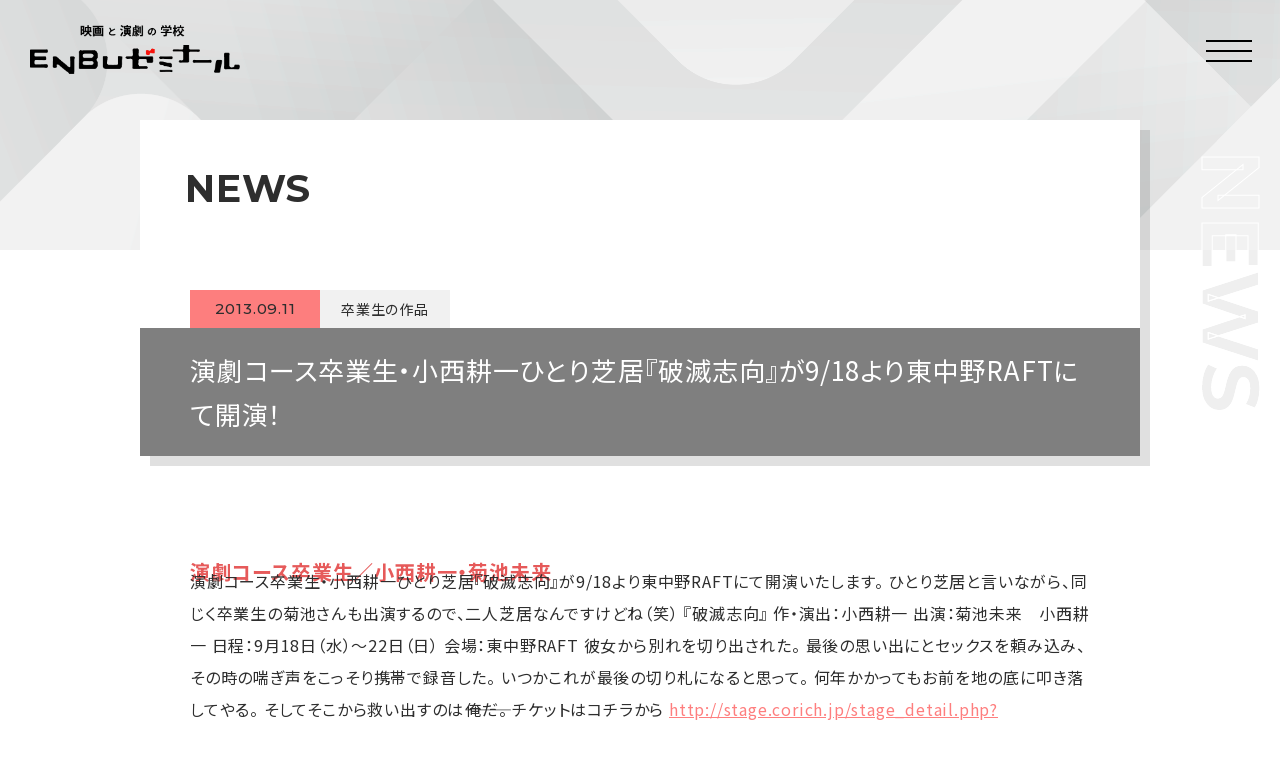

--- FILE ---
content_type: text/html; charset=UTF-8
request_url: http://enbuzemi.co.jp/news/graduate/2013/%E6%BC%94%E5%8A%87%E3%82%B3%E3%83%BC%E3%82%B9%E5%8D%92%E6%A5%AD%E7%94%9F%E3%83%BB%E5%B0%8F%E8%A5%BF%E8%80%95%E4%B8%80%E3%81%B2%E3%81%A8%E3%82%8A%E8%8A%9D%E5%B1%85%E3%80%8E%E7%A0%B4%E6%BB%85%E5%BF%97/
body_size: 27859
content:
<!DOCTYPE html>
<html lang="ja" class="modern">
<head>
<!-- Google Tag Manager -->
<script>(function(w,d,s,l,i){w[l]=w[l]||[];w[l].push({'gtm.start':
new Date().getTime(),event:'gtm.js'});var f=d.getElementsByTagName(s)[0],
j=d.createElement(s),dl=l!='dataLayer'?'&l='+l:'';j.async=true;j.src=
'https://www.googletagmanager.com/gtm.js?id='+i+dl;f.parentNode.insertBefore(j,f);
})(window,document,'script','dataLayer','GTM-NZLNNC8');</script>
<!-- End Google Tag Manager -->
<!-- Global site tag (gtag.js) - Google Analytics -->
<script async src="https://www.googletagmanager.com/gtag/js?id=UA-114814865-2"></script>
<script>
  window.dataLayer = window.dataLayer || [];
  function gtag(){dataLayer.push(arguments);}
  gtag('js', new Date());

  gtag('config', 'UA-114814865-2');
</script>

<meta charset="UTF-8">
<meta http-equiv="X-UA-Compatible" content="IE=Edge" />
<meta name="format-detection" content="telephone=no">
<script type="text/javascript">
if (screen.width >= 768) document.write('<meta name="viewport" content="width=1440"><meta name="format-detection" content="telephone=no">');
else if (screen.width <= 374) document.write('<meta name="viewport" content="width=375"><meta name="format-detection" content="telephone=no">');
else document.write('<meta name="viewport" content="width=device-width,initial-scale=1,minimum-scale=1,maximum-scale=1.5">');
</script>
	
<link rel="shortcut icon" href="http://enbuzemi.co.jp/new/wp-content/themes/enbuzemi.co.jp/favicon.ico">
<link rel="apple-touch-icon" href="http://enbuzemi.co.jp/new/wp-content/themes/enbuzemi.co.jp/apple-touch-icon.png">
	
<link rel="stylesheet" href="http://enbuzemi.co.jp/new/wp-content/themes/enbuzemi.co.jp/css/slick.css" media="all" />
<link rel="stylesheet" href="http://enbuzemi.co.jp/new/wp-content/themes/enbuzemi.co.jp/css/slick-theme.css" media="all" />
<link rel="stylesheet" href="http://enbuzemi.co.jp/new/wp-content/themes/enbuzemi.co.jp/css/remodal.css" media="all" />
<link rel="stylesheet" href="http://enbuzemi.co.jp/new/wp-content/themes/enbuzemi.co.jp/css/remodal-default-theme.css" media="all" />
<link rel="stylesheet" href="http://enbuzemi.co.jp/new/wp-content/themes/enbuzemi.co.jp/style.css?v=4" media="all" />

<link rel="preconnect" href="https://fonts.googleapis.com">
<link rel="preconnect" href="https://fonts.gstatic.com" crossorigin>
<link href="https://fonts.googleapis.com/css2?family=Montserrat:wght@500;700&family=Noto+Sans+JP:wght@400;700;900&display=swap" rel="stylesheet">
  
<meta property="og:type" content="website" />
<meta property="og:image" content="http://enbuzemi.co.jp/new/wp-content/themes/enbuzemi.co.jp/images/ogp.png">
<meta property="og:url" content="http://enbuzemi.co.jp">
<meta property="og:site_name" content="ENBUゼミナール｜演劇・俳優・映画監督を目指す方のための専門学校">
<meta property="og:description" content="映画や演劇、俳優養成の専門学校【ENBUゼミナール】《東京》では、プロの映画監督や演出家から直接指導を受けられるので、未経験からでも安心して映画監督や映像俳優、舞台俳優を目指せます。卒業生もそれぞれの分野で活躍中！">
	
<meta name="description" content="映画や演劇、俳優養成の専門学校【ENBUゼミナール】《東京》では、プロの映画監督や演出家から直接指導を受けられるので、未経験からでも安心して映画監督や映像俳優、舞台俳優を目指せます。卒業生もそれぞれの分野で活躍中！" />
<meta name="keywords" content="映画,演劇,俳優,専門,学校,映像,監督,演技,養成,スクール,ENBU,演出" />
  
<title>演劇コース卒業生・小西耕一ひとり芝居『破滅志向』が9/18より東中野RAFTにて開演！ ｜ ENBUゼミナール</title>
<meta name='robots' content='max-image-preview:large' />
<link rel='dns-prefetch' href='//fonts.googleapis.com' />
<link rel="alternate" type="application/rss+xml" title="ENBUゼミナール &raquo; フィード" href="http://enbuzemi.co.jp/feed/" />
<link rel="alternate" type="application/rss+xml" title="ENBUゼミナール &raquo; コメントフィード" href="http://enbuzemi.co.jp/comments/feed/" />
<link rel="alternate" type="application/rss+xml" title="ENBUゼミナール &raquo; 演劇コース卒業生・小西耕一ひとり芝居『破滅志向』が9/18より東中野RAFTにて開演！ のコメントのフィード" href="http://enbuzemi.co.jp/news/graduate/2013/%e6%bc%94%e5%8a%87%e3%82%b3%e3%83%bc%e3%82%b9%e5%8d%92%e6%a5%ad%e7%94%9f%e3%83%bb%e5%b0%8f%e8%a5%bf%e8%80%95%e4%b8%80%e3%81%b2%e3%81%a8%e3%82%8a%e8%8a%9d%e5%b1%85%e3%80%8e%e7%a0%b4%e6%bb%85%e5%bf%97/feed/" />
<script type="text/javascript">
window._wpemojiSettings = {"baseUrl":"https:\/\/s.w.org\/images\/core\/emoji\/14.0.0\/72x72\/","ext":".png","svgUrl":"https:\/\/s.w.org\/images\/core\/emoji\/14.0.0\/svg\/","svgExt":".svg","source":{"concatemoji":"http:\/\/enbuzemi.co.jp\/new\/wp-includes\/js\/wp-emoji-release.min.js?ver=6.2.8"}};
/*! This file is auto-generated */
!function(e,a,t){var n,r,o,i=a.createElement("canvas"),p=i.getContext&&i.getContext("2d");function s(e,t){p.clearRect(0,0,i.width,i.height),p.fillText(e,0,0);e=i.toDataURL();return p.clearRect(0,0,i.width,i.height),p.fillText(t,0,0),e===i.toDataURL()}function c(e){var t=a.createElement("script");t.src=e,t.defer=t.type="text/javascript",a.getElementsByTagName("head")[0].appendChild(t)}for(o=Array("flag","emoji"),t.supports={everything:!0,everythingExceptFlag:!0},r=0;r<o.length;r++)t.supports[o[r]]=function(e){if(p&&p.fillText)switch(p.textBaseline="top",p.font="600 32px Arial",e){case"flag":return s("\ud83c\udff3\ufe0f\u200d\u26a7\ufe0f","\ud83c\udff3\ufe0f\u200b\u26a7\ufe0f")?!1:!s("\ud83c\uddfa\ud83c\uddf3","\ud83c\uddfa\u200b\ud83c\uddf3")&&!s("\ud83c\udff4\udb40\udc67\udb40\udc62\udb40\udc65\udb40\udc6e\udb40\udc67\udb40\udc7f","\ud83c\udff4\u200b\udb40\udc67\u200b\udb40\udc62\u200b\udb40\udc65\u200b\udb40\udc6e\u200b\udb40\udc67\u200b\udb40\udc7f");case"emoji":return!s("\ud83e\udef1\ud83c\udffb\u200d\ud83e\udef2\ud83c\udfff","\ud83e\udef1\ud83c\udffb\u200b\ud83e\udef2\ud83c\udfff")}return!1}(o[r]),t.supports.everything=t.supports.everything&&t.supports[o[r]],"flag"!==o[r]&&(t.supports.everythingExceptFlag=t.supports.everythingExceptFlag&&t.supports[o[r]]);t.supports.everythingExceptFlag=t.supports.everythingExceptFlag&&!t.supports.flag,t.DOMReady=!1,t.readyCallback=function(){t.DOMReady=!0},t.supports.everything||(n=function(){t.readyCallback()},a.addEventListener?(a.addEventListener("DOMContentLoaded",n,!1),e.addEventListener("load",n,!1)):(e.attachEvent("onload",n),a.attachEvent("onreadystatechange",function(){"complete"===a.readyState&&t.readyCallback()})),(e=t.source||{}).concatemoji?c(e.concatemoji):e.wpemoji&&e.twemoji&&(c(e.twemoji),c(e.wpemoji)))}(window,document,window._wpemojiSettings);
</script>
<style type="text/css">
img.wp-smiley,
img.emoji {
	display: inline !important;
	border: none !important;
	box-shadow: none !important;
	height: 1em !important;
	width: 1em !important;
	margin: 0 0.07em !important;
	vertical-align: -0.1em !important;
	background: none !important;
	padding: 0 !important;
}
</style>
	<link rel='stylesheet' id='wp-block-library-css' href='http://enbuzemi.co.jp/new/wp-includes/css/dist/block-library/style.min.css?ver=6.2.8' type='text/css' media='all' />
<link rel='stylesheet' id='classic-theme-styles-css' href='http://enbuzemi.co.jp/new/wp-includes/css/classic-themes.min.css?ver=6.2.8' type='text/css' media='all' />
<style id='global-styles-inline-css' type='text/css'>
body{--wp--preset--color--black: #000000;--wp--preset--color--cyan-bluish-gray: #abb8c3;--wp--preset--color--white: #ffffff;--wp--preset--color--pale-pink: #f78da7;--wp--preset--color--vivid-red: #cf2e2e;--wp--preset--color--luminous-vivid-orange: #ff6900;--wp--preset--color--luminous-vivid-amber: #fcb900;--wp--preset--color--light-green-cyan: #7bdcb5;--wp--preset--color--vivid-green-cyan: #00d084;--wp--preset--color--pale-cyan-blue: #8ed1fc;--wp--preset--color--vivid-cyan-blue: #0693e3;--wp--preset--color--vivid-purple: #9b51e0;--wp--preset--gradient--vivid-cyan-blue-to-vivid-purple: linear-gradient(135deg,rgba(6,147,227,1) 0%,rgb(155,81,224) 100%);--wp--preset--gradient--light-green-cyan-to-vivid-green-cyan: linear-gradient(135deg,rgb(122,220,180) 0%,rgb(0,208,130) 100%);--wp--preset--gradient--luminous-vivid-amber-to-luminous-vivid-orange: linear-gradient(135deg,rgba(252,185,0,1) 0%,rgba(255,105,0,1) 100%);--wp--preset--gradient--luminous-vivid-orange-to-vivid-red: linear-gradient(135deg,rgba(255,105,0,1) 0%,rgb(207,46,46) 100%);--wp--preset--gradient--very-light-gray-to-cyan-bluish-gray: linear-gradient(135deg,rgb(238,238,238) 0%,rgb(169,184,195) 100%);--wp--preset--gradient--cool-to-warm-spectrum: linear-gradient(135deg,rgb(74,234,220) 0%,rgb(151,120,209) 20%,rgb(207,42,186) 40%,rgb(238,44,130) 60%,rgb(251,105,98) 80%,rgb(254,248,76) 100%);--wp--preset--gradient--blush-light-purple: linear-gradient(135deg,rgb(255,206,236) 0%,rgb(152,150,240) 100%);--wp--preset--gradient--blush-bordeaux: linear-gradient(135deg,rgb(254,205,165) 0%,rgb(254,45,45) 50%,rgb(107,0,62) 100%);--wp--preset--gradient--luminous-dusk: linear-gradient(135deg,rgb(255,203,112) 0%,rgb(199,81,192) 50%,rgb(65,88,208) 100%);--wp--preset--gradient--pale-ocean: linear-gradient(135deg,rgb(255,245,203) 0%,rgb(182,227,212) 50%,rgb(51,167,181) 100%);--wp--preset--gradient--electric-grass: linear-gradient(135deg,rgb(202,248,128) 0%,rgb(113,206,126) 100%);--wp--preset--gradient--midnight: linear-gradient(135deg,rgb(2,3,129) 0%,rgb(40,116,252) 100%);--wp--preset--duotone--dark-grayscale: url('#wp-duotone-dark-grayscale');--wp--preset--duotone--grayscale: url('#wp-duotone-grayscale');--wp--preset--duotone--purple-yellow: url('#wp-duotone-purple-yellow');--wp--preset--duotone--blue-red: url('#wp-duotone-blue-red');--wp--preset--duotone--midnight: url('#wp-duotone-midnight');--wp--preset--duotone--magenta-yellow: url('#wp-duotone-magenta-yellow');--wp--preset--duotone--purple-green: url('#wp-duotone-purple-green');--wp--preset--duotone--blue-orange: url('#wp-duotone-blue-orange');--wp--preset--font-size--small: 13px;--wp--preset--font-size--medium: 20px;--wp--preset--font-size--large: 36px;--wp--preset--font-size--x-large: 42px;--wp--preset--spacing--20: 0.44rem;--wp--preset--spacing--30: 0.67rem;--wp--preset--spacing--40: 1rem;--wp--preset--spacing--50: 1.5rem;--wp--preset--spacing--60: 2.25rem;--wp--preset--spacing--70: 3.38rem;--wp--preset--spacing--80: 5.06rem;--wp--preset--shadow--natural: 6px 6px 9px rgba(0, 0, 0, 0.2);--wp--preset--shadow--deep: 12px 12px 50px rgba(0, 0, 0, 0.4);--wp--preset--shadow--sharp: 6px 6px 0px rgba(0, 0, 0, 0.2);--wp--preset--shadow--outlined: 6px 6px 0px -3px rgba(255, 255, 255, 1), 6px 6px rgba(0, 0, 0, 1);--wp--preset--shadow--crisp: 6px 6px 0px rgba(0, 0, 0, 1);}:where(.is-layout-flex){gap: 0.5em;}body .is-layout-flow > .alignleft{float: left;margin-inline-start: 0;margin-inline-end: 2em;}body .is-layout-flow > .alignright{float: right;margin-inline-start: 2em;margin-inline-end: 0;}body .is-layout-flow > .aligncenter{margin-left: auto !important;margin-right: auto !important;}body .is-layout-constrained > .alignleft{float: left;margin-inline-start: 0;margin-inline-end: 2em;}body .is-layout-constrained > .alignright{float: right;margin-inline-start: 2em;margin-inline-end: 0;}body .is-layout-constrained > .aligncenter{margin-left: auto !important;margin-right: auto !important;}body .is-layout-constrained > :where(:not(.alignleft):not(.alignright):not(.alignfull)){max-width: var(--wp--style--global--content-size);margin-left: auto !important;margin-right: auto !important;}body .is-layout-constrained > .alignwide{max-width: var(--wp--style--global--wide-size);}body .is-layout-flex{display: flex;}body .is-layout-flex{flex-wrap: wrap;align-items: center;}body .is-layout-flex > *{margin: 0;}:where(.wp-block-columns.is-layout-flex){gap: 2em;}.has-black-color{color: var(--wp--preset--color--black) !important;}.has-cyan-bluish-gray-color{color: var(--wp--preset--color--cyan-bluish-gray) !important;}.has-white-color{color: var(--wp--preset--color--white) !important;}.has-pale-pink-color{color: var(--wp--preset--color--pale-pink) !important;}.has-vivid-red-color{color: var(--wp--preset--color--vivid-red) !important;}.has-luminous-vivid-orange-color{color: var(--wp--preset--color--luminous-vivid-orange) !important;}.has-luminous-vivid-amber-color{color: var(--wp--preset--color--luminous-vivid-amber) !important;}.has-light-green-cyan-color{color: var(--wp--preset--color--light-green-cyan) !important;}.has-vivid-green-cyan-color{color: var(--wp--preset--color--vivid-green-cyan) !important;}.has-pale-cyan-blue-color{color: var(--wp--preset--color--pale-cyan-blue) !important;}.has-vivid-cyan-blue-color{color: var(--wp--preset--color--vivid-cyan-blue) !important;}.has-vivid-purple-color{color: var(--wp--preset--color--vivid-purple) !important;}.has-black-background-color{background-color: var(--wp--preset--color--black) !important;}.has-cyan-bluish-gray-background-color{background-color: var(--wp--preset--color--cyan-bluish-gray) !important;}.has-white-background-color{background-color: var(--wp--preset--color--white) !important;}.has-pale-pink-background-color{background-color: var(--wp--preset--color--pale-pink) !important;}.has-vivid-red-background-color{background-color: var(--wp--preset--color--vivid-red) !important;}.has-luminous-vivid-orange-background-color{background-color: var(--wp--preset--color--luminous-vivid-orange) !important;}.has-luminous-vivid-amber-background-color{background-color: var(--wp--preset--color--luminous-vivid-amber) !important;}.has-light-green-cyan-background-color{background-color: var(--wp--preset--color--light-green-cyan) !important;}.has-vivid-green-cyan-background-color{background-color: var(--wp--preset--color--vivid-green-cyan) !important;}.has-pale-cyan-blue-background-color{background-color: var(--wp--preset--color--pale-cyan-blue) !important;}.has-vivid-cyan-blue-background-color{background-color: var(--wp--preset--color--vivid-cyan-blue) !important;}.has-vivid-purple-background-color{background-color: var(--wp--preset--color--vivid-purple) !important;}.has-black-border-color{border-color: var(--wp--preset--color--black) !important;}.has-cyan-bluish-gray-border-color{border-color: var(--wp--preset--color--cyan-bluish-gray) !important;}.has-white-border-color{border-color: var(--wp--preset--color--white) !important;}.has-pale-pink-border-color{border-color: var(--wp--preset--color--pale-pink) !important;}.has-vivid-red-border-color{border-color: var(--wp--preset--color--vivid-red) !important;}.has-luminous-vivid-orange-border-color{border-color: var(--wp--preset--color--luminous-vivid-orange) !important;}.has-luminous-vivid-amber-border-color{border-color: var(--wp--preset--color--luminous-vivid-amber) !important;}.has-light-green-cyan-border-color{border-color: var(--wp--preset--color--light-green-cyan) !important;}.has-vivid-green-cyan-border-color{border-color: var(--wp--preset--color--vivid-green-cyan) !important;}.has-pale-cyan-blue-border-color{border-color: var(--wp--preset--color--pale-cyan-blue) !important;}.has-vivid-cyan-blue-border-color{border-color: var(--wp--preset--color--vivid-cyan-blue) !important;}.has-vivid-purple-border-color{border-color: var(--wp--preset--color--vivid-purple) !important;}.has-vivid-cyan-blue-to-vivid-purple-gradient-background{background: var(--wp--preset--gradient--vivid-cyan-blue-to-vivid-purple) !important;}.has-light-green-cyan-to-vivid-green-cyan-gradient-background{background: var(--wp--preset--gradient--light-green-cyan-to-vivid-green-cyan) !important;}.has-luminous-vivid-amber-to-luminous-vivid-orange-gradient-background{background: var(--wp--preset--gradient--luminous-vivid-amber-to-luminous-vivid-orange) !important;}.has-luminous-vivid-orange-to-vivid-red-gradient-background{background: var(--wp--preset--gradient--luminous-vivid-orange-to-vivid-red) !important;}.has-very-light-gray-to-cyan-bluish-gray-gradient-background{background: var(--wp--preset--gradient--very-light-gray-to-cyan-bluish-gray) !important;}.has-cool-to-warm-spectrum-gradient-background{background: var(--wp--preset--gradient--cool-to-warm-spectrum) !important;}.has-blush-light-purple-gradient-background{background: var(--wp--preset--gradient--blush-light-purple) !important;}.has-blush-bordeaux-gradient-background{background: var(--wp--preset--gradient--blush-bordeaux) !important;}.has-luminous-dusk-gradient-background{background: var(--wp--preset--gradient--luminous-dusk) !important;}.has-pale-ocean-gradient-background{background: var(--wp--preset--gradient--pale-ocean) !important;}.has-electric-grass-gradient-background{background: var(--wp--preset--gradient--electric-grass) !important;}.has-midnight-gradient-background{background: var(--wp--preset--gradient--midnight) !important;}.has-small-font-size{font-size: var(--wp--preset--font-size--small) !important;}.has-medium-font-size{font-size: var(--wp--preset--font-size--medium) !important;}.has-large-font-size{font-size: var(--wp--preset--font-size--large) !important;}.has-x-large-font-size{font-size: var(--wp--preset--font-size--x-large) !important;}
.wp-block-navigation a:where(:not(.wp-element-button)){color: inherit;}
:where(.wp-block-columns.is-layout-flex){gap: 2em;}
.wp-block-pullquote{font-size: 1.5em;line-height: 1.6;}
</style>
<link rel='stylesheet' id='twentyfourteen-lato-css' href='//fonts.googleapis.com/css?family=Lato%3A300%2C400%2C700%2C900%2C300italic%2C400italic%2C700italic' type='text/css' media='all' />
<link rel="https://api.w.org/" href="http://enbuzemi.co.jp/wp-json/" /><link rel="alternate" type="application/json" href="http://enbuzemi.co.jp/wp-json/wp/v2/posts/3158" /><link rel="EditURI" type="application/rsd+xml" title="RSD" href="http://enbuzemi.co.jp/new/xmlrpc.php?rsd" />
<link rel="wlwmanifest" type="application/wlwmanifest+xml" href="http://enbuzemi.co.jp/new/wp-includes/wlwmanifest.xml" />
<meta name="generator" content="WordPress 6.2.8" />
<link rel="canonical" href="http://enbuzemi.co.jp/news/graduate/2013/%e6%bc%94%e5%8a%87%e3%82%b3%e3%83%bc%e3%82%b9%e5%8d%92%e6%a5%ad%e7%94%9f%e3%83%bb%e5%b0%8f%e8%a5%bf%e8%80%95%e4%b8%80%e3%81%b2%e3%81%a8%e3%82%8a%e8%8a%9d%e5%b1%85%e3%80%8e%e7%a0%b4%e6%bb%85%e5%bf%97/" />
<link rel='shortlink' href='http://enbuzemi.co.jp/?p=3158' />
<link rel="alternate" type="application/json+oembed" href="http://enbuzemi.co.jp/wp-json/oembed/1.0/embed?url=http%3A%2F%2Fenbuzemi.co.jp%2Fnews%2Fgraduate%2F2013%2F%25e6%25bc%2594%25e5%258a%2587%25e3%2582%25b3%25e3%2583%25bc%25e3%2582%25b9%25e5%258d%2592%25e6%25a5%25ad%25e7%2594%259f%25e3%2583%25bb%25e5%25b0%258f%25e8%25a5%25bf%25e8%2580%2595%25e4%25b8%2580%25e3%2581%25b2%25e3%2581%25a8%25e3%2582%258a%25e8%258a%259d%25e5%25b1%2585%25e3%2580%258e%25e7%25a0%25b4%25e6%25bb%2585%25e5%25bf%2597%2F" />
<link rel="alternate" type="text/xml+oembed" href="http://enbuzemi.co.jp/wp-json/oembed/1.0/embed?url=http%3A%2F%2Fenbuzemi.co.jp%2Fnews%2Fgraduate%2F2013%2F%25e6%25bc%2594%25e5%258a%2587%25e3%2582%25b3%25e3%2583%25bc%25e3%2582%25b9%25e5%258d%2592%25e6%25a5%25ad%25e7%2594%259f%25e3%2583%25bb%25e5%25b0%258f%25e8%25a5%25bf%25e8%2580%2595%25e4%25b8%2580%25e3%2581%25b2%25e3%2581%25a8%25e3%2582%258a%25e8%258a%259d%25e5%25b1%2585%25e3%2580%258e%25e7%25a0%25b4%25e6%25bb%2585%25e5%25bf%2597%2F&#038;format=xml" />
</head>
<body id="inner" class="pc   single post">
  
<!-- Google Tag Manager (noscript) -->
<noscript><iframe src="https://www.googletagmanager.com/ns.html?id=GTM-NZLNNC8"
height="0" width="0" style="display:none;visibility:hidden"></iframe></noscript>
<!-- End Google Tag Manager (noscript) -->
<script>(function(d, s, id) {
  var js, fjs = d.getElementsByTagName(s)[0];
  if (d.getElementById(id)) return;
  js = d.createElement(s); js.id = id;
  js.src = "//connect.facebook.net/ja_JP/sdk.js#xfbml=1&version=v2.5&appId=311030522326987";
  fjs.parentNode.insertBefore(js, fjs);
}(document, 'script', 'facebook-jssdk'));</script>

<script>/* Ood FB Script*/
/*(function(d, s, id) {
  var js, fjs = d.getElementsByTagName(s)[0];
  if (d.getElementById(id)) return;
  js = d.createElement(s); js.id = id;
  js.src = "//connect.facebook.net/ja_JP/all.js#xfbml=1";
  fjs.parentNode.insertBefore(js, fjs);
}(document, 'script', 'facebook-jssdk'));*/</script>
  
<section id="top" class="outline">	
  
<header>
	<div class="inner">
    <h1><a href="http://enbuzemi.co.jp/"><img class="non_sp" src="http://enbuzemi.co.jp/new/wp-content/themes/enbuzemi.co.jp/images/img_logo.png" alt="映画と演劇の学校 ENBUゼミナール"><img class="non_pc" src="http://enbuzemi.co.jp/new/wp-content/themes/enbuzemi.co.jp/images/img_logo2.png" alt="ENBUゼミナール"></a></h1>
    <a class="bt_menu" href="javascript:void(0)" onclick="return false"><span>MENU</span></a>
    <div class="gmenu">
      <nav>
        <a href="http://enbuzemi.co.jp/">トップ<span class="f_en">TOP</span></a>
        <a href="http://enbuzemi.co.jp/news/">お知らせ<span class="f_en">NEWS</span></a>
        <a href="http://enbuzemi.co.jp/about/">ENBUゼミナールとは<span class="f_en">ABOUT</span></a>
        <a href="http://enbuzemi.co.jp/course/">コース紹介<span class="f_en">COURSE</span></a>
        <a href="http://enbuzemi.co.jp/teacher/">講師紹介<span class="f_en">TEACHER</span></a>
        <a href="http://enbuzemi.co.jp/graduate/">卒業生紹介<span class="f_en">GRADUATE</span></a>
        <a href="http://enbuzemi.co.jp/guide/">入学までの流れ<span class="f_en">GUIDE</span></a>
        <a href="http://enbuzemi.co.jp/faq/">よくある質問<span class="f_en">FAQ</span></a>
        <a href="http://enbuzemi.co.jp/company/">運営会社・アクセス・お問い合わせ<span class="f_en">COMPANY</span></a>
        <a class="bt_entry" href="http://enbuzemi.co.jp/entry/">資料請求・説明会・個別相談を申し込む</a>
      </nav>
    </div>
	</div>
</header><section class="main">
  <article class="article noimage">
    <div class="visual">
      <div class="bg" style=""></div>
      <div class="img" style="">
        <p class="label f_en">NEWS</p>
        <div class="info">
          <div class="date f_en"><span>2013.09.11</span></div>
          <div class="cat"><span>卒業生の作品</span></div>
          <h1><span>演劇コース卒業生・小西耕一ひとり芝居『破滅志向』が9/18より東中野RAFTにて開演！</span></h1>
        </div>
      </div>
    </div>  
    <div class="body">
      <h4>演劇コース卒業生／小西耕一・菊池未来</h4>
演劇コース卒業生・小西耕一ひとり芝居『破滅志向』が9/18より東中野RAFTにて開演いたします。

ひとり芝居と言いながら、同じく卒業生の菊池さんも出演するので、二人芝居なんですけどね（笑）

『破滅志向』
作・演出：小西耕一
出演：菊池未来　小西耕一
日程：9月18日（水）～22日（日）
会場：東中野RAFT

彼女から別れを切り出された。
最後の思い出にとセックスを頼み込み、
その時の喘ぎ声をこっそり携帯で録音した。
いつかこれが最後の切り札になると思って。

何年かかってもお前を地の底に叩き落してやる。
そしてそこから救い出すのは―――俺だ。

チケットはコチラから
<a href="http://stage.corich.jp/stage_detail.php?stage_id=46052">http://stage.corich.jp/stage_detail.php?stage_id=46052</a>    	    </div>
  </article>
  <a class="bt_back" href="http://enbuzemi.co.jp/news/"><div>ニュース一覧へ戻る</div></a>
</section>
<!-- /main -->
<footer>
  <div class="inner">
    <a class="logo" href="http://enbuzemi.co.jp/"><img src="http://enbuzemi.co.jp/new/wp-content/themes/enbuzemi.co.jp/images/img_logo_w.png" alt="映画と演劇の学校 ENBUゼミナール"></a>
    <p class="info">〒141-003 東京都品川区西五反田2-4-2 東海ビル4階<br>TEL 03-5437-3550　FAX 03-5437-3551</p>
    <div class="sns">
      <a href="https://www.facebook.com/enbuzemi/" target="_blank"><img src="http://enbuzemi.co.jp/new/wp-content/themes/enbuzemi.co.jp/images/icon_facebook.png" alt="公式Facebook"></a>
      <a href="https://twitter.com/enbuzemi" target="_blank"><img src="http://enbuzemi.co.jp/new/wp-content/themes/enbuzemi.co.jp/images/icon_twitter.png" alt="公式Twitter"></a>
    </div>
    <div class="fbox">
      <div class="box">
        <a href="http://enbuzemi.co.jp/">トップ</a>
        <a href="http://enbuzemi.co.jp/news/">お知らせ</a>
        <a href="http://enbuzemi.co.jp/about/">ENBUゼミナールとは</a>
        <a href="http://enbuzemi.co.jp/course/">コース紹介</a>
        <a href="http://enbuzemi.co.jp/course/#workshop">短期ワークショップ</a>
        <a href="http://enbuzemi.co.jp/teacher/">講師紹介</a>
      </div>
      <div class="box">
        <a href="http://enbuzemi.co.jp/graduate/">卒業生紹介</a>
        <a href="http://enbuzemi.co.jp/guide/">入学までの流れ</a>
        <a href="http://enbuzemi.co.jp/faq/">よくある質問</a>
        <a href="http://enbuzemi.co.jp/company/">運営会社・アクセス・お問い合わせ</a>
        <a href="http://enbuzemi.co.jp/entry/">お申し込み</a>
      </div>
      <div class="box">
        <a class="bnr" href="http://enbuzemi.co.jp/cinema-project/"><img src="http://enbuzemi.co.jp/new/wp-content/themes/enbuzemi.co.jp/images/bnr_cinema.png" alt="シネマプロジェクト"></a>
        <a class="bnr" href="http://enbuzemi.co.jp/drone-academy/"><img src="http://enbuzemi.co.jp/new/wp-content/themes/enbuzemi.co.jp/images/bnr_drone.png" alt="日本ドローンアカデミー"></a>
      </div>
    </div>
  </div>
  <div class="bottom">
    <div class="fbox">
      <div class="txtlink"><a href="http://enbuzemi.co.jp/sitepolicy/">サイトポリシー</a><span>　|　<a href="http://enbuzemi.co.jp/privacypolicy/">プライバシーポリシー</a></div>
      <p class="copyright f_en">&copy;2026 ENBU Seminal All rights reserved.</ p>
    </div>
  </div>
</footer>
</section>
<!-- /outline -->
<script type='text/javascript' src='http://enbuzemi.co.jp/new/wp-includes/js/comment-reply.min.js?ver=6.2.8' id='comment-reply-js'></script>
<script src="https://ajax.googleapis.com/ajax/libs/jquery/3.5.1/jquery.min.js"></script>
<script src="http://enbuzemi.co.jp/new/wp-content/themes/enbuzemi.co.jp/js/slick.min.js"></script>
<script src="http://enbuzemi.co.jp/new/wp-content/themes/enbuzemi.co.jp/js/remodal.js"></script>
<script src="http://enbuzemi.co.jp/new/wp-content/themes/enbuzemi.co.jp/js/common.js?v=3"></script>

<script id="tagjs" type="text/javascript">
  (function () {
    var tagjs = document.createElement("script");
    var s = document.getElementsByTagName("script")[0];
    tagjs.async = true;
    tagjs.src = "//s.yjtag.jp/tag.js#site=tMuKgJO";
    s.parentNode.insertBefore(tagjs, s);
  }());
</script>
<noscript>
  <iframe src="//b.yjtag.jp/iframe?c=tMuKgJO" width="1" height="1" frameborder="0" scrolling="no" marginheight="0" marginwidth="0"></iframe>
</noscript>
</body>
</html>